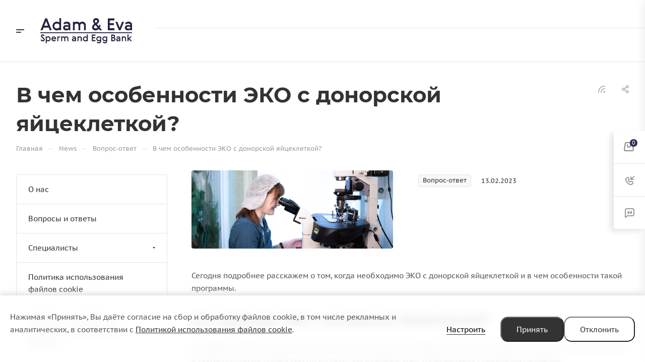

--- FILE ---
content_type: image/svg+xml
request_url: https://donorbank.by/upload/CAllcorp3Medc/947/9ag2dkkcq44h8sjflk0z3l53c5slkfg6.svg
body_size: 8743
content:
<?xml version="1.0" encoding="UTF-8"?>
<!DOCTYPE svg PUBLIC "-//W3C//DTD SVG 1.1//EN" "http://www.w3.org/Graphics/SVG/1.1/DTD/svg11.dtd">
<!-- Creator: CorelDRAW 2020 (64-Bit) -->
<svg xmlns="http://www.w3.org/2000/svg" xml:space="preserve" width="99.9999mm" height="27.5002mm" version="1.1" style="shape-rendering:geometricPrecision; text-rendering:geometricPrecision; image-rendering:optimizeQuality; fill-rule:evenodd; clip-rule:evenodd"
viewBox="0 0 113381.03 31180.04"
 xmlns:xlink="http://www.w3.org/1999/xlink"
 xmlns:xodm="http://www.corel.com/coreldraw/odm/2003">
 <defs>
  <style type="text/css">
   <![CDATA[
    .fil0 {fill:#28213E}
    .fil1 {fill:#28213E;fill-rule:nonzero}
   ]]>
  </style>
 </defs>
 <g id="Слой_x0020_1">
  <metadata id="CorelCorpID_0Corel-Layer"/>
  <g id="_8163914448">
   <path class="fil0" d="M14050.3 14924.02l-5729.04 -14638.53 -2344.61 0 -5708.85 14638.53 2487.24 0 1243.79 -3180.57 6361.14 0 1263.97 3180.57 2426.36 0zm-9093.17 -5627.11l2222.27 -5688.22 2222.27 5688.22 -4444.54 0zm10173.92 469.06c0,794.92 142.52,1528.94 428.01,2201.75 285.49,672.92 672.8,1243.79 1162.04,1712.62 489.24,469.06 1060.23,835.85 1692.33,1101.16 631.87,264.97 1304.68,407.49 2018.18,407.49 774.73,0 1447.54,-122.34 2018.52,-387.31 570.99,-264.97 937.78,-591.17 1100.93,-978.48l0 1080.41 2140.86 0 0 -14842.39 -2222.27 0 0 5606.58c-183.56,-387.31 -550.47,-713.51 -1100.93,-978.48 -550.69,-265.31 -1223.27,-387.31 -1998.23,-387.31 -693.1,0 -1365.9,142.52 -1998,407.49 -631.87,265.31 -1202.86,632.21 -1692.1,1121.45 -489.47,489.24 -876.89,1060.11 -1162.04,1732.92 -285.49,672.92 -428.35,1406.95 -428.35,2202.09l41.04 0zm2181.23 20.18c0,-937.78 285.49,-1691.99 876.89,-2262.86 591.17,-570.99 1365.9,-856.48 2344.72,-856.48 672.46,0 1284.15,142.86 1814.33,428.35 529.94,285.15 876.66,652.4 1060.23,1100.93l0 3058.12c-183.56,428.13 -530.28,795.26 -1060.23,1080.41 -530.17,285.49 -1141.86,428.35 -1814.33,428.35 -978.82,0 -1774.07,-264.97 -2365.24,-815.66 -591.06,-550.47 -897.07,-1284.49 -897.07,-2201.75l40.7 40.59zm17635.87 1447.65l0 754.44c-142.86,285.49 -428.35,529.94 -856.37,713.51 -428.13,183.68 -897.18,285.49 -1406.95,285.49 -713.51,0 -1263.97,-122.34 -1651.28,-346.61 -387.31,-224.27 -591.17,-529.94 -591.17,-917.59 0,-387.42 183.34,-693.1 570.65,-917.37 387.42,-224.27 938.12,-326.2 1651.62,-326.2 509.76,0 978.48,61.23 1406.61,203.86 428.35,142.86 713.85,326.08 856.37,570.87l20.52 -20.41zm-6238.8 -5056.23l570.65 1855.37c306.02,-428.35 734.03,-754.44 1284.49,-999 550.69,-244.68 1141.86,-367.13 1773.96,-367.13 346.38,0 672.92,40.7 978.59,122.45 305.9,81.63 570.87,203.75 795.14,366.79 224.27,163.38 407.61,387.42 550.47,652.62 142.63,264.97 203.75,591.17 203.75,978.59l0 428.01c-224.27,-224.04 -591.06,-407.61 -1080.3,-550.47 -489.58,-142.63 -1019.52,-203.75 -1590.51,-203.75 -550.47,0 -1080.41,81.63 -1569.88,224.27 -489.24,142.52 -917.37,366.9 -1284.49,652.28 -366.9,285.49 -672.8,632.21 -896.84,1040.05 -224.27,407.49 -326.42,897.07 -326.42,1447.54 0,529.94 102.16,999 285.49,1406.49 183.56,407.95 448.54,754.55 795.14,1040.05 346.72,285.49 754.32,509.76 1243.79,672.8 489.24,163.16 1019.18,244.45 1590.17,244.45 285.49,0 570.99,-20.18 856.37,-81.29 285.49,-61.23 550.47,-142.97 815.44,-244.79 264.97,-101.93 509.76,-224.27 734.03,-366.9 224.27,-142.86 387.42,-306.02 509.76,-489.58l0 897.18 2140.52 0 0 -6544.47c0,-1304.9 -407.49,-2303.9 -1223.27,-2997 -815.32,-693.33 -1916.25,-1039.93 -3282.38,-1039.93 -815.44,0 -1590.17,163.04 -2303.68,489.47 -713.85,326.2 -1264.31,774.73 -1651.62,1345.38l81.63 20.52zm16514.53 -1855.37c-734.03,0 -1345.72,122.34 -1835.19,387.31 -489.24,265.31 -815.44,591.51 -958.07,978.82l0 -1100.93 -2140.86 0 0 10336.62 2222.27 0 0 -6524.18c40.7,-244.45 142.86,-468.72 285.49,-672.8 142.86,-203.75 326.2,-387.42 530.28,-529.94 203.75,-142.86 448.54,-265.31 713.51,-346.72 264.97,-81.63 529.94,-122.34 815.44,-122.34 632.1,0 1162.04,203.75 1590.4,611.58 428.01,407.95 652.28,999 652.28,1753.55l0 5871.56 2222.27 0 0 -6524.18c101.93,-509.42 387.42,-917.25 856.48,-1243.45 468.72,-326.2 978.48,-489.58 1549.35,-489.58 631.87,0 1162.16,204.09 1590.17,611.92 428.35,407.61 652.62,999 652.62,1753.21l0 5851.37 2222.27 0 0 -6184.26c0,-751.04 -122.34,-1403.32 -367.13,-1950.5 -244.45,-550.47 -570.99,-999 -978.48,-1365.9 -407.83,-367.13 -856.48,-632.1 -1366.13,-815.66 -509.76,-183.68 -1019.3,-264.97 -1528.94,-264.97 -1569.99,0 -2732.03,529.94 -3486.58,1610.58 -428.01,-570.99 -917.25,-978.48 -1488.24,-1223.27 -570.99,-244.79 -1162.04,-366.9 -1773.73,-366.9l20.52 -40.93zm31050.9 10601.82l-2793.26 -3302.91c183.56,-305.68 346.72,-631.87 489.58,-978.48 142.52,-346.72 264.97,-693.33 366.79,-1039.71l-999 -2181.57c-183.56,489.24 -387.31,957.96 -591.06,1386.31 -204.09,428.13 -428.35,835.96 -652.62,1223.27l-2181.57 -2548.35c367.13,-285.49 713.73,-570.99 1039.93,-856.48 326.2,-285.49 611.69,-591.17 856.14,-917.59 244.79,-326.2 448.54,-652.28 591.4,-999 142.63,-346.38 203.86,-692.99 203.86,-1060.11 0,-509.53 -81.41,-978.59 -244.56,-1427.13 -163.38,-448.54 -407.83,-835.85 -734.03,-1162.04 -326.08,-326.2 -713.51,-591.4 -1182.57,-774.73 -469.06,-183.56 -978.48,-285.49 -1549.47,-285.49 -550.35,0 -1060.11,101.93 -1529.17,285.49 -468.72,183.34 -876.66,448.54 -1202.75,774.73 -326.2,326.2 -591.51,713.51 -774.73,1141.52 -183.56,428.35 -285.49,897.18 -285.49,1386.42 0,305.9 40.7,591.4 122.34,856.37 81.41,264.97 183.34,530.28 326.2,795.26 142.63,264.97 326.2,550.47 529.94,835.85 204.09,285.49 448.54,591.17 713.51,937.89l-122.11 81.63c-367.13,244.45 -713.73,509.42 -1039.93,794.92 -326.2,285.49 -611.69,611.69 -856.14,958.3 -244.79,346.72 -448.54,713.51 -591.4,1121.45 -142.63,407.83 -224.27,835.85 -224.27,1304.9 0,529.94 81.63,1039.71 265.2,1508.42 183.34,469.06 448.65,876.89 794.92,1223.27 346.72,346.72 774.73,632.21 1284.49,835.96 509.76,204.09 1080.75,305.9 1733.03,305.9 876.66,0 1651.62,-163.04 2324.2,-489.24 672.8,-326.08 1264.2,-774.62 1773.96,-1325.09l1365.9 1549.35 2772.74 40.7zm-7502.77 -12538.59c428.01,0 795.26,122.34 1100.93,346.61 305.9,224.27 448.54,570.99 448.54,1019.52 0,183.22 -40.7,366.79 -142.63,550.47 -101.82,183.22 -224.27,346.38 -367.13,509.65 -142.63,163.16 -305.68,326.2 -489.24,489.35 -183.56,163.04 -387.42,305.68 -591.17,448.54l-224.27 163.04 -387.31 -428.35c-204.09,-244.45 -387.42,-509.42 -570.99,-794.92 -183.56,-285.49 -264.97,-591.4 -264.97,-937.78 0,-387.42 142.63,-713.85 428.01,-978.82 285.49,-264.97 652.4,-387.31 1121.45,-387.31l-61.23 0zm-509.76 10316.32c-632.1,0 -1121.34,-142.86 -1468.06,-448.54 -346.38,-305.9 -529.94,-693.33 -529.94,-1162.04 0,-244.79 40.7,-469.06 122.45,-672.8 81.41,-203.86 203.75,-387.42 346.61,-570.99 142.63,-183.56 305.68,-346.61 489.24,-509.76 183.56,-163.04 366.9,-305.68 570.99,-448.54l366.9 -264.97 2609.58 3038.05c-754.21,692.99 -1590.17,1039.59 -2507.76,1039.59l0 0zm15209.51 -12416.26l0 14638.53 7951.31 0 0 -2487.24 -5647.29 0 0 -3792.15 5035.6 0 0 -2487.58 -5035.6 0 0 -3384.31 5647.29 0 0 -2487.24 -7951.31 0zm13497 14638.53l2161.04 0 4220.27 -10336.62 -2426.02 0 -2895.07 7278.5 -2874.89 -7278.5 -2385.43 0 4200.09 10336.62zm14271.74 -3690.22l0 754.44c-142.86,285.49 -428.35,529.94 -856.37,713.51 -428.13,183.68 -897.18,285.49 -1406.95,285.49 -713.51,0 -1263.97,-122.34 -1651.28,-346.61 -387.31,-224.27 -591.17,-529.94 -591.17,-917.59 0,-387.42 183.34,-693.1 570.65,-917.37 387.42,-224.27 938.12,-326.2 1651.62,-326.2 509.76,0 978.48,61.23 1406.61,203.86 428.35,142.86 713.85,326.08 856.37,570.87l20.52 -20.41zm-6238.8 -5056.23l570.65 1855.37c306.02,-428.35 734.03,-754.44 1284.49,-999 550.69,-244.68 1141.86,-367.13 1773.96,-367.13 346.38,0 672.92,40.7 978.59,122.45 305.9,81.63 570.87,203.75 795.14,366.79 224.27,163.38 407.61,387.42 550.47,652.62 142.63,264.97 203.75,591.17 203.75,978.59l0 428.01c-224.27,-224.04 -591.06,-407.61 -1080.3,-550.47 -489.58,-142.63 -1019.52,-203.75 -1590.51,-203.75 -550.35,0 -1080.41,81.63 -1569.88,224.27 -489.24,142.52 -917.37,366.9 -1284.49,652.28 -366.9,285.49 -672.8,632.21 -896.84,1040.05 -224.27,407.49 -326.42,897.07 -326.42,1447.54 0,529.94 102.16,999 285.49,1406.49 183.56,407.95 448.54,754.55 795.14,1040.05 346.72,285.49 754.32,509.76 1243.79,672.8 489.24,163.16 1019.18,244.45 1590.17,244.45 285.49,0 570.99,-20.18 856.37,-81.29 285.49,-61.23 550.47,-142.97 815.44,-244.79 264.97,-101.93 509.76,-224.27 734.03,-366.9 224.27,-142.86 387.42,-306.02 509.76,-489.58l0 897.18 2140.52 0 0 -6544.47c0,-1304.9 -407.49,-2303.9 -1223.27,-2997 -815.32,-693.33 -1916.25,-1039.93 -3282.38,-1039.93 -815.44,0 -1590.17,163.04 -2303.68,489.47 -713.85,326.2 -1264.31,774.73 -1651.62,1345.38l81.63 20.52z"/>
   <path class="fil0" d="M4263.24 24300.3c-80.84,-81.07 -173.36,-161.91 -265.88,-242.98 -92.52,-80.84 -208.17,-173.36 -335.15,-277.22 -127.44,-104.31 -277.67,-219.96 -439.58,-347.06 -161.91,-126.99 -358.28,-288.9 -577.9,-473.93 -127.33,-104.31 -266.11,-231.3 -404.88,-381.53 -138.89,-150.46 -208.28,-312.48 -208.28,-485.72 0,-115.65 23.13,-208.17 81.18,-289.01 57.6,-81.07 127.1,-138.78 208.17,-185.04 80.84,-46.26 173.36,-81.07 277.56,-104.2 103.97,-23.13 207.83,-34.58 312.14,-34.58 335.15,0 670.42,80.84 1017.37,254.43 346.95,173.36 635.95,416 855.57,728.47l266.11 -1260.46c-81.07,-150.23 -196.72,-289.01 -335.49,-427.45 -138.55,-138.78 -300.46,-254.43 -485.5,-358.4 -185.04,-104.2 -393.21,-185.04 -612.71,-243.09 -219.96,-57.6 -450.92,-92.18 -694.01,-92.18 -312.02,0 -601.03,46.26 -867.25,138.44 -265.77,92.63 -497.06,219.96 -693.55,393.32 -196.49,173.59 -358.4,381.19 -474.05,624.16 -115.65,242.75 -173.36,520.31 -173.36,832.44 0,346.95 80.84,647.63 231.07,913.51 150.46,265.77 346.95,520.19 578.24,762.94 208.17,219.96 474.05,462.6 786.18,717.02 312.37,254.2 693.89,566.57 1133.02,924.96 196.83,161.91 346.95,323.82 462.6,485.72 115.65,161.68 173.36,346.72 173.36,543.44 0,265.88 -92.52,474.05 -277.22,624.16 -185.04,150.57 -439.58,219.62 -763.4,219.62 -427.67,0 -844.12,-115.31 -1236.99,-346.61 -393.21,-231.3 -717.02,-543.44 -959.77,-925.19l-393.21 1271.8c69.39,173.7 185.04,346.95 346.95,508.85 161.91,161.91 358.4,312.14 589.7,450.92 231.3,138.78 485.72,254.43 762.94,335.27 277.67,81.07 555.23,127.33 844.12,127.33 358.4,0 694.01,-57.94 994.35,-161.91 300.69,-103.97 555.11,-254.43 763.28,-450.92 208.17,-196.38 370.08,-439.47 485.5,-717.02 115.65,-277.22 173.59,-589.7 173.59,-924.85 0,-450.92 -104.2,-844.12 -312.14,-1167.71 -208.17,-323.82 -485.72,-635.95 -820.99,-925.19l-11.68 -34.58zm8463.9 1295.04c0,-450.92 -80.73,-867.25 -242.64,-1248.78 -161.91,-381.41 -381.53,-705.34 -659.08,-982.9 -277.56,-277.56 -601.37,-485.72 -959.77,-635.84 -358.4,-150.23 -739.93,-219.62 -1144.81,-219.62 -439.24,0 -820.65,69.39 -1144.47,219.62 -323.82,150.12 -532.1,335.15 -635.95,555.11l0 -624.5 -1214.2 0 0 8325.12 1260.46 0 0 -3087.48c92.52,219.85 300.69,404.88 612.83,555.11 312.02,150.23 693.55,219.62 1133.02,219.62 393.21,0 763.06,-69.39 1121.68,-219.62 358.4,-150.23 670.54,-358.4 948.09,-624.16 277.56,-266.22 497.18,-590.04 659.08,-971.56 161.91,-381.41 242.64,-797.75 242.64,-1248.67l23.13 -11.45zm-1294.93 0c0,531.76 -173.36,959.77 -508.63,1271.91 -335.49,312.14 -774.73,474.05 -1318.06,474.05 -196.83,0 -381.87,-23.13 -555.23,-69.39 -173.25,-46.26 -335.15,-103.97 -473.93,-185.15 -138.78,-80.73 -265.88,-173.25 -370.08,-277.56 -103.97,-103.86 -185.15,-219.51 -231.41,-346.61l0 -1734.5c46.26,-127.1 115.65,-242.75 219.96,-346.95 103.97,-103.97 230.96,-196.49 369.74,-277.56 138.78,-80.84 300.69,-138.44 474.05,-184.7 173.59,-46.26 358.62,-69.39 555.11,-69.39 543.44,0 982.9,161.91 1318.17,473.93 335.27,312.14 497.18,728.47 497.18,1248.78l23.13 23.13zm5468.94 1780.42c-508.51,0 -924.85,-103.86 -1260.12,-323.48 -335.49,-219.96 -531.98,-555.11 -589.7,-1006.03l4416.76 0c23.13,-138.78 34.81,-289.01 34.81,-462.6 0,-404.66 -69.39,-797.86 -196.72,-1167.71 -127.1,-370.08 -312.14,-693.89 -554.89,-971.45 -242.98,-277.22 -543.44,-497.18 -890.38,-659.08 -346.95,-161.57 -728.47,-242.64 -1156.15,-242.64 -450.92,0 -855.91,81.07 -1214.2,242.64 -358.4,161.91 -670.54,393.21 -924.96,682.21 -254.43,289.35 -450.92,612.83 -589.7,982.9 -138.78,370.08 -208.17,763.28 -208.17,1179.39 0,474.05 81.07,902.06 231.3,1283.59 150.23,381.53 370.08,705.34 647.41,971.11 277.56,265.88 601.37,474.05 982.9,612.83 381.41,138.78 786.41,208.17 1225.54,208.17 265.88,0 520.31,-23.13 751.6,-81.07 231.3,-57.71 439.47,-138.44 635.95,-242.75 196.49,-103.97 358.4,-219.62 497.18,-346.95 138.78,-127.1 242.98,-265.88 323.82,-404.66l-370.08 -982.9c-161.91,208.17 -416.11,393.21 -751.6,543.78 -335.27,150.23 -693.67,230.96 -1063.74,230.96l23.13 -46.26zm1260.46 -2416.38l-3075.69 0c34.81,-161.91 92.52,-312.14 185.04,-450.92 92.52,-138.78 208.17,-254.43 346.95,-346.95 138.78,-92.52 300.35,-161.91 474.05,-219.51 173.36,-58.05 358.4,-81.18 554.77,-81.18 381.87,0 717.02,104.31 994.69,300.69 277.22,196.49 439.13,462.6 473.93,797.86l46.26 0zm6093.56 -844.12l185.04 -1144.81c-81.07,-126.99 -208.17,-230.96 -381.75,-323.48 -173.36,-92.52 -369.85,-138.78 -589.7,-138.78 -346.72,0 -635.95,80.84 -855.57,242.75 -219.51,161.91 -381.41,393.21 -473.93,682.1l0 -774.62 -1214.2 0 0 5862.15 1260.46 0 0 -3619.13c23.13,-127.1 69.39,-254.2 138.78,-381.53 69.39,-127.1 150.12,-242.75 254.43,-346.95 103.86,-103.97 230.96,-184.7 381.41,-242.75 150.23,-57.6 312.14,-92.52 497.18,-92.52 173.36,0 323.82,23.13 462.37,81.18 138.78,57.6 254.43,115.31 346.95,184.7l-11.45 11.68zm4162.56 -1607.06c-416.34,0 -763.28,69.39 -1040.84,219.62 -277.22,150.12 -462.25,335.15 -543.44,555.11l0 -624.5 -1213.86 0 0 5862.15 1260.12 0 0 -3699.97c23.13,-138.78 81.18,-265.88 161.91,-381.53 81.18,-115.65 185.04,-219.85 300.69,-300.69 115.65,-81.07 254.43,-150.12 404.66,-196.38 150.46,-46.26 300.69,-69.39 462.6,-69.39 358.4,0 659.08,115.65 901.83,346.61 242.75,231.3 370.08,566.57 370.08,994.58l0 3329.89 1260.12 0 0 -3699.97c58.05,-289.01 219.96,-520.31 485.72,-705.34 265.88,-185.04 554.89,-277.56 878.7,-277.56 358.4,0 659.08,115.65 902.06,346.95 242.75,231.3 369.85,566.57 369.85,994.35l0 3318.44 1260.46 0 0 -3507.33c0,-425.97 -69.39,-795.71 -208.17,-1106.15 -138.78,-312.14 -323.82,-566.57 -555.11,-774.73 -231.07,-208.17 -485.5,-358.28 -774.73,-462.25 -289.01,-104.2 -578.02,-150.46 -867.03,-150.46 -890.27,0 -1549.35,300.69 -1977.14,913.4 -242.98,-323.82 -520.31,-555.11 -844.12,-693.55 -323.82,-138.78 -659.08,-208.17 -1006.03,-208.17l11.68 -23.13zm14499.52 3919.59l0 427.67c-80.84,161.91 -242.75,300.8 -485.38,404.66 -243.09,104.31 -508.85,161.91 -797.86,161.91 -405,0 -717.02,-69.39 -936.64,-196.38 -219.62,-127.1 -335.27,-300.8 -335.27,-520.31 0,-219.62 103.97,-393.21 323.59,-520.31 219.85,-127.33 531.98,-185.04 936.53,-185.04 289.01,0 555.23,34.58 797.86,115.65 242.75,80.84 404.66,185.04 485.72,323.82l11.45 -11.68zm-3538.06 -2867.64l323.82 1052.29c173.36,-242.75 416.11,-427.79 728.47,-566.57 312.14,-138.78 647.41,-208.17 1005.69,-208.17 196.83,0 381.53,23.13 555.23,69.39 173.25,46.26 323.82,115.65 450.8,208.17 127.1,92.52 231.3,219.62 312.14,370.08 81.07,150.23 115.65,335.27 115.65,554.89l0 242.98c-127.1,-127.33 -335.27,-231.3 -612.83,-312.37 -277.56,-80.84 -577.9,-115.65 -901.72,-115.65 -312.14,0 -612.83,46.26 -890.38,127.33 -277.56,80.84 -520.31,208.17 -728.47,369.85 -208.17,161.91 -381.53,358.62 -508.85,589.92 -127.1,231.07 -184.81,508.63 -184.81,820.65 0,300.69 57.71,566.57 161.91,797.86 103.97,231.3 254.2,427.79 450.92,589.7 196.49,161.91 427.79,289.24 705.34,381.53 277.33,92.52 578.02,138.78 901.83,138.78 161.91,0 323.82,-11.45 485.72,-46.26 161.57,-34.58 312.14,-80.84 462.25,-138.44 150.57,-58.05 289.01,-127.44 416.34,-208.28 127.1,-81.07 219.62,-173.59 289.01,-277.56l0 508.97 1214.2 0 0 -3711.76c0,-740.15 -231.3,-1306.72 -693.89,-1699.58 -462.37,-393.21 -1086.87,-589.7 -1861.6,-589.7 -462.25,0 -901.72,92.52 -1306.38,277.22 -404.66,185.04 -717.02,439.47 -936.64,763.28l46.26 11.45zm9377.19 -1051.95c-427.79,0 -786.18,69.39 -1063.74,219.62 -277.56,150.12 -462.6,335.15 -543.44,555.11l0 -624.5 -1214.2 0 0 5862.15 1260.46 0 0 -3676.84c57.71,-289.01 231.3,-531.98 508.63,-717.02 277.56,-184.7 589.7,-277.22 936.64,-277.22 381.53,0 705.34,124.95 971.11,379.37 266.22,254.43 393.32,611.12 393.32,1085.06l0 3206.65 1260.46 0 0 -3345.42c0,-460.55 -81.18,-853.76 -231.41,-1189.03 -150.46,-333.45 -346.95,-610.67 -589.58,-830.63 -243.09,-219.51 -508.85,-381.41 -809.65,-485.38 -300.35,-104.2 -601.03,-150.46 -913.17,-150.46l34.58 -11.45zm3861.88 3087.14c0,450.92 81.07,867.25 242.75,1248.78 161.91,381.53 381.75,705.34 659.08,971.11 277.56,265.88 601.37,474.05 959.77,624.5 358.28,150.23 740.15,231.07 1144.7,231.07 439.24,0 820.99,-69.39 1144.58,-219.62 323.82,-150.23 531.98,-335.27 624.5,-555.11l0 613.17 1213.86 0 0 -8417.42 -1260.12 0 0 3179.32c-104.2,-219.51 -312.14,-404.54 -624.5,-554.77 -312.14,-150.46 -693.67,-219.85 -1133.13,-219.85 -392.87,0 -774.73,81.07 -1133.02,231.3 -358.4,150.12 -682.21,358.28 -959.77,635.84 -277.33,277.56 -497.18,601.49 -659.08,982.9 -161.68,381.53 -242.75,797.86 -242.75,1248.78l23.13 0zm1237.33 11.45c0,-531.76 161.91,-959.54 497.18,-1283.36 335.27,-323.82 774.73,-485.72 1329.51,-485.72 381.53,0 728.47,81.18 1029.16,242.75 300.69,161.91 497.18,370.08 601.15,624.5l0 1734.5c-103.97,242.75 -300.46,450.92 -601.15,612.83 -300.69,161.91 -647.63,242.75 -1029.16,242.75 -554.77,0 -1006.03,-150.23 -1341.3,-462.71 -335.15,-312.02 -508.51,-728.36 -508.51,-1248.67l23.13 23.13zm9793.52 -5387.99l0 8301.77 4509.17 0 0 -1410.69 -3202.79 0 0 -2150.5 2855.84 0 0 -1410.69 -2855.84 0 0 -1919.43 3202.79 0 0 -1410.46 -4509.17 0zm5503.86 5295.47c0,439.47 80.73,844.12 242.64,1214.2 162.02,370.08 381.53,682.21 659.08,947.98 277.56,265.88 589.7,474.05 948.09,624.5 358.4,150.23 728.47,219.62 1121.68,219.62 450.92,0 832.44,-69.39 1144.47,-219.62 312.48,-150.46 520.31,-335.49 624.5,-555.11l0 508.85c0,323.59 -57.94,589.7 -161.91,786.18 -103.86,196.49 -242.64,358.4 -416.34,474.05 -173.25,115.65 -358.28,196.72 -554.77,242.98 -196.83,46.26 -393.21,69.16 -589.7,69.16 -416.34,0 -797.86,-92.29 -1156.26,-277.33 -358.62,-185.04 -647.63,-404.66 -867.25,-670.76l-370.08 1144.81c104.31,161.91 242.75,312.14 416.34,450.92 173.36,138.78 370.08,265.88 589.7,370.08 219.62,103.97 462.37,185.04 716.8,242.75 254.43,57.6 520.31,92.52 809.54,92.52 427.79,0 820.99,-58.05 1167.6,-185.04 346.95,-127.1 647.63,-300.69 890.38,-532.1 242.75,-230.96 427.79,-508.51 566.57,-832.33 138.78,-323.82 208.17,-682.21 208.17,-1075.42l0 -5873.6 -1214.2 0 0 612.71c-92.52,-219.51 -300.35,-404.54 -624.16,-554.77 -323.82,-150.46 -705.34,-219.85 -1144.81,-219.85 -404.66,0 -786.18,69.39 -1144.58,219.85 -358.62,150.23 -670.76,358.4 -936.64,624.16 -265.77,265.88 -485.72,578.36 -647.63,948.09 -161.57,370.08 -242.75,774.73 -242.75,1225.65l-34.47 -23.13zm1294.93 11.68c0,-508.85 161.68,-913.51 497.18,-1214.2 335.27,-300.35 774.73,-450.92 1329.62,-450.92 381.41,0 728.47,81.18 1029.16,242.75 300.69,161.91 497.06,370.08 601.03,612.83l0 1618.86c-103.97,242.98 -300.35,439.47 -601.03,601.37 -300.69,161.91 -647.75,242.75 -1029.16,242.75 -554.89,0 -1006.03,-150.23 -1341.3,-450.92 -335.27,-300.69 -508.63,-705.34 -508.63,-1214.2l23.13 11.68zm6116.69 -11.68c0,439.47 80.84,844.12 242.75,1214.2 161.91,370.08 381.53,682.21 659.08,947.98 277.56,265.88 589.7,474.05 947.98,624.5 358.4,150.23 728.47,219.62 1121.68,219.62 450.92,0 832.44,-69.39 1144.58,-219.62 312.37,-150.46 520.31,-335.49 624.5,-555.11l0 508.85c0,323.59 -57.94,589.7 -161.91,786.18 -103.97,196.49 -242.75,358.4 -416.34,474.05 -173.36,115.65 -358.4,196.72 -554.89,242.98 -196.72,46.26 -393.21,69.16 -589.7,69.16 -416.34,0 -797.86,-92.29 -1156.15,-277.33 -358.74,-185.04 -647.63,-404.66 -867.25,-670.76l-370.08 1144.81c104.2,161.91 242.64,312.14 416.34,450.92 173.36,138.78 370.08,265.88 589.7,370.08 219.51,103.97 462.25,185.04 716.68,242.75 254.43,57.6 520.31,92.52 809.54,92.52 427.79,0 820.99,-58.05 1167.71,-185.04 346.95,-127.1 647.63,-300.69 890.38,-532.1 242.64,-230.96 427.79,-508.51 566.57,-832.33 138.78,-323.82 208.17,-682.21 208.17,-1075.42l0 -5873.6 -1214.2 0 0 612.71c-92.52,-219.51 -300.46,-404.54 -624.28,-554.77 -323.82,-150.46 -705.34,-219.85 -1144.81,-219.85 -404.66,0 -786.18,69.39 -1144.47,219.85 -358.74,150.23 -670.76,358.4 -936.64,624.16 -265.88,265.88 -485.72,578.36 -647.63,948.09 -161.68,370.08 -242.75,774.73 -242.75,1225.65l-34.58 -23.13zm1295.04 11.68c0,-508.85 161.57,-913.51 497.18,-1214.2 335.15,-300.35 774.73,-450.92 1329.51,-450.92 381.53,0 728.47,81.18 1029.16,242.75 300.69,161.91 497.18,370.08 601.15,612.83l0 1618.86c-103.97,242.98 -300.46,439.47 -601.15,601.37 -300.69,161.91 -647.63,242.75 -1029.16,242.75 -554.77,0 -1006.03,-150.23 -1341.3,-450.92 -335.15,-300.69 -508.51,-705.34 -508.51,-1214.2l23.13 11.68zm11828.71 -5307.14l-2092.9 0 0 8301.77 2485.77 0c370.08,0 717.02,-57.6 1040.61,-161.91 323.82,-103.97 601.37,-265.88 844.12,-474.05 242.98,-208.17 427.67,-462.6 566.45,-762.94 138.78,-300.69 208.28,-647.63 208.28,-1029.16 0,-508.85 -103.97,-924.96 -312.14,-1248.78 -208.17,-323.82 -485.72,-566.57 -820.99,-740.15 219.62,-184.7 393.21,-404.66 520.31,-659.08 127.33,-254.09 185.04,-568.27 185.04,-940.16 0,-370.08 -69.39,-695.93 -196.49,-984.94 -127.33,-291.05 -312.37,-533.69 -543.44,-731.99 -231.3,-196.38 -508.85,-335.15 -832.67,-427.67 -323.59,-94.67 -670.54,-140.93 -1051.95,-140.93l0 0zm-786.52 4763.71l1445.5 0c161.68,0 312.14,34.58 450.92,92.52 138.78,57.71 254.43,138.78 346.72,242.75 92.52,103.97 161.91,219.62 219.85,346.95 57.71,127.1 80.84,265.88 80.84,416.11 0,323.82 -103.97,589.58 -312.14,797.75 -208.17,208.17 -462.6,312.48 -763.06,312.48l-1456.83 0 -11.79 -2208.55zm11.79 -3376.38l1063.63 0c312.14,0 566.57,104.2 763.06,300.69 196.72,196.38 289.24,439.47 289.24,728.47 0,312.02 -104.2,566.45 -312.37,751.49 -208.17,185.04 -462.37,277.56 -763.06,277.56l-1063.63 0 23.13 -2058.21zm8729.44 4821.65l0 427.67c-80.73,161.91 -242.64,300.8 -485.38,404.66 -243.09,104.31 -508.85,161.91 -797.86,161.91 -405,0 -717.02,-69.39 -936.64,-196.38 -219.62,-127.1 -335.27,-300.8 -335.27,-520.31 0,-219.62 103.97,-393.21 323.59,-520.31 219.85,-127.33 531.98,-185.04 936.64,-185.04 288.9,0 555.11,34.58 797.75,115.65 242.75,80.84 404.66,185.04 485.84,323.82l11.34 -11.68zm-3538.06 -2867.64l323.82 1052.29c173.36,-242.75 416.11,-427.79 728.47,-566.57 312.14,-138.78 647.41,-208.17 1005.8,-208.17 196.72,0 381.41,23.13 555.11,69.39 173.25,46.26 323.82,115.65 450.8,208.17 127.1,92.52 231.41,219.62 312.14,370.08 81.18,150.23 115.65,335.27 115.65,554.89l0 242.98c-126.99,-127.33 -335.27,-231.3 -612.83,-312.37 -277.56,-80.84 -577.9,-115.65 -901.72,-115.65 -312.14,0 -612.83,46.26 -890.38,127.33 -277.56,80.84 -520.31,208.17 -728.47,369.85 -208.17,161.91 -381.53,358.62 -508.85,589.92 -127.1,231.07 -184.81,508.63 -184.81,820.65 0,300.69 57.71,566.57 161.91,797.86 103.97,231.3 254.2,427.79 450.92,589.7 196.49,161.91 427.79,289.24 705.34,381.53 277.33,92.52 578.02,138.78 901.83,138.78 161.91,0 323.82,-11.45 485.72,-46.26 161.57,-34.58 312.14,-80.84 462.25,-138.44 150.57,-58.05 289.01,-127.44 416.45,-208.28 126.99,-81.07 219.51,-173.59 288.9,-277.56l0 508.97 1214.2 0 0 -3711.76c0,-740.15 -231.3,-1306.72 -693.89,-1699.58 -462.25,-393.21 -1086.87,-589.7 -1861.49,-589.7 -462.37,0 -901.83,92.52 -1306.49,277.22 -404.66,185.04 -717.02,439.47 -936.64,763.28l46.26 11.45zm9377.19 -1051.95c-427.79,0 -786.18,69.39 -1063.74,219.62 -277.56,150.12 -462.6,335.15 -543.44,555.11l0 -624.5 -1214.09 0 0 5862.15 1260.34 0 0 -3676.84c57.71,-289.01 231.41,-531.98 508.63,-717.02 277.56,-184.7 589.7,-277.22 936.64,-277.22 381.53,0 705.34,124.95 971.22,379.37 266.11,254.43 393.21,611.12 393.21,1085.06l0 3206.65 1260.46 0 0 -3345.42c0,-460.55 -81.18,-853.76 -231.3,-1189.03 -150.57,-333.45 -346.95,-610.67 -589.7,-830.63 -243.09,-219.51 -508.85,-381.41 -809.54,-485.38 -300.46,-104.2 -601.15,-150.46 -913.29,-150.46l34.58 -11.45zm4255.08 -2404.7l0 8417.08 1260.23 0 0 -2566.84 2578.51 2566.84 1745.96 0 -3110.27 -3110.27 2798.13 -2751.87 -1665.12 0 -2347.22 2277.83 0 -4832.76 -1260.23 0z"/>
   <polygon class="fil1" points="113292.71,18503.12 -0,18503.12 -0,17523.4 113292.71,17523.4 "/>
  </g>
 </g>
</svg>
